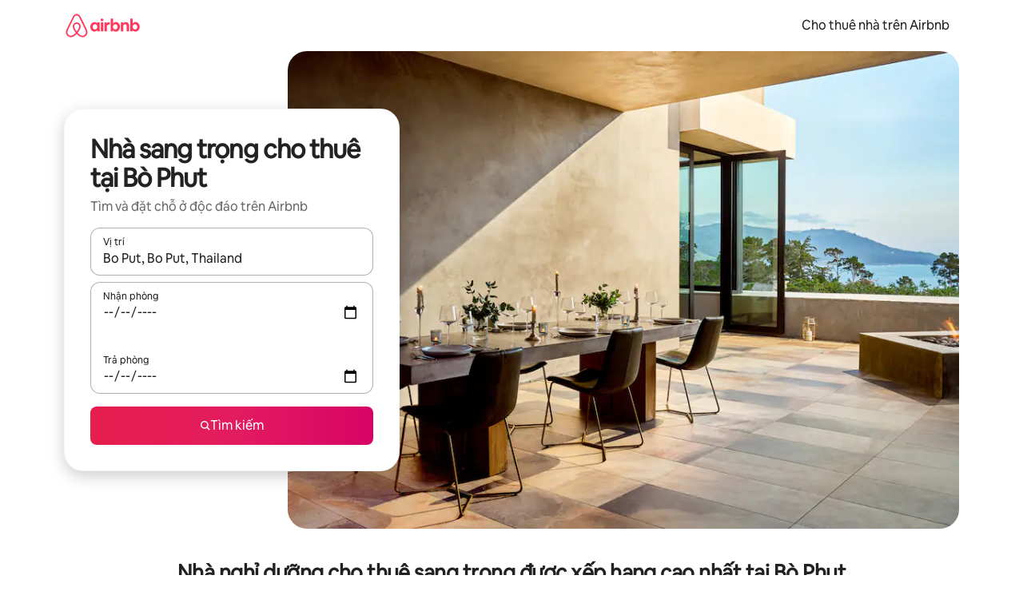

--- FILE ---
content_type: text/javascript
request_url: https://a0.muscache.com/airbnb/static/packages/web/common/frontend/moment-more-formats/src/locale/vi.c32aa218ba.js
body_size: 631
content:
__d(function(g,r,i,a,m,e,d){"use strict";var t;t=function(t){return t.defineLocale("vi",{months:"th\xe1ng 1_th\xe1ng 2_th\xe1ng 3_th\xe1ng 4_th\xe1ng 5_th\xe1ng 6_th\xe1ng 7_th\xe1ng 8_th\xe1ng 9_th\xe1ng 10_th\xe1ng 11_th\xe1ng 12".split("_"),monthsShort:"Thg 01_Thg 02_Thg 03_Thg 04_Thg 05_Thg 06_Thg 07_Thg 08_Thg 09_Thg 10_Thg 11_Thg 12".split("_"),monthsParseExact:!0,weekdays:"ch\u1EE7 nh\u1EADt_th\u1EE9 hai_th\u1EE9 ba_th\u1EE9 t\u01B0_th\u1EE9 n\u0103m_th\u1EE9 s\xe1u_th\u1EE9 b\u1EA3y".split("_"),weekdaysShort:"CN_T2_T3_T4_T5_T6_T7".split("_"),weekdaysMin:"CN_T2_T3_T4_T5_T6_T7".split("_"),weekdaysParseExact:!0,meridiemParse:/sa|ch/i,isPM:function(t){return/^ch$/i.test(t)},meridiem:function(t,n,h){return t<12?h?"sa":"SA":h?"ch":"CH"},longDateFormat:{LT:"HH:mm",LTS:"HH:mm:ss",L:"DD/MM/YYYY",LL:"D MMMM [n\u0103m] YYYY",LLL:"D MMMM [n\u0103m] YYYY HH:mm",LLLL:"dddd, D MMMM [n\u0103m] YYYY HH:mm",l:"DD/M/YYYY",ll:"D MMM YYYY",lll:"D MMM YYYY HH:mm",llll:"ddd, D MMM YYYY HH:mm"},calendar:{sameDay:"[H\xf4m nay l\xfac] LT",nextDay:"[Ng\xe0y mai l\xfac] LT",nextWeek:"dddd [tu\u1EA7n t\u1EDBi l\xfac] LT",lastDay:"[H\xf4m qua l\xfac] LT",lastWeek:"dddd [tu\u1EA7n tr\u01B0\u1EDBc l\xfac] LT",sameElse:"L"},relativeTime:{future:"%s t\u1EDBi",past:"%s tr\u01B0\u1EDBc",s:"v\xe0i gi\xe2y",ss:"%d gi\xe2y",m:"m\u1ED9t ph\xfat",mm:"%d ph\xfat",h:"m\u1ED9t gi\u1EDD",hh:"%d gi\u1EDD",d:"m\u1ED9t ng\xe0y",dd:"%d ng\xe0y",w:"m\u1ED9t tu\u1EA7n",ww:"%d tu\u1EA7n",M:"m\u1ED9t th\xe1ng",MM:"%d th\xe1ng",y:"m\u1ED9t n\u0103m",yy:"%d n\u0103m"},dayOfMonthOrdinalParse:/\d{1,2}/,ordinal:function(t){return t},week:{dow:1,doy:4}})},"object"==typeof e&&void 0!==m&&"function"==typeof r?t(r(d[0])):"function"==typeof define&&define.amd?define(["../moment"],t):t((void 0).moment)},"764eda",["1772c9"]);
__d(function(g,r,i,a,m,e,d){"use strict";var t=(0,r(d[0]).default)(r(d[1]));r(d[2]),t.default.updateLocale("vi",{monthsShort:"thg 1_thg 2_thg 3_thg 4_thg 5_thg 6_thg 7_thg 8_thg 9_thg 10_thg 11_thg 12".split("_"),weekdaysShort:"CN_Th 2_Th 3_Th 4_Th 5_Th 6_Th 7".split("_")})},"e6c33c",["ba7a76","1772c9","764eda"]);
__r("e6c33c");
//# sourceMappingURL=https://sourcemaps.d.musta.ch/airbnb/static/packages/web/common/frontend/moment-more-formats/src/locale/vi.f240200bee.js.map